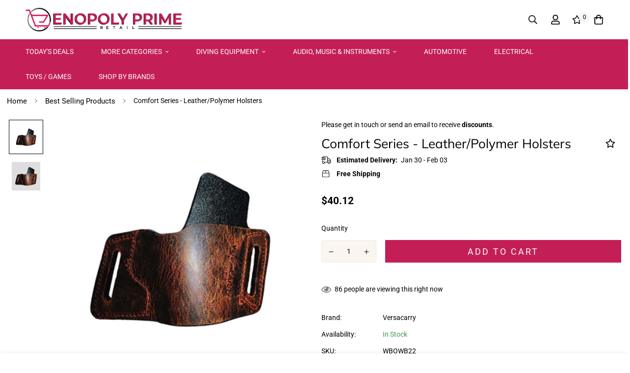

--- FILE ---
content_type: text/css
request_url: https://enopolybrands.com/cdn/shop/t/14/assets/product-template.css?v=129649451607780992611687454129
body_size: 3031
content:
.prod__sticky-atc{background-color:var(--color-main-background,#fff);color:var(--color-body-text)}.prod__sticky-atc.enable-dynamic-checkout .sf__btn.add-to-cart,.prod__sticky-atc .product-prices__unit{display:none}@media (min-width:768px){.prod__sticky-atc.enable-dynamic-checkout .sf__btn.add-to-cart{display:block}}@media(max-width:767px){.prod__sticky-atc.enable-dynamic-checkout .btn-back-in-stock{display:none!important}}.prod__sticky-atc .quantity-input__element{background-color:transparent}.prod__sticky-atc .sf__btn-secondary{color:var(--color-body-text)}.prod__sticky-atc select.sf-product-variant-option-dropdown{height:46px}.prod__sticky-atc .shopify-payment-button__more-options{display:none}.prod__sticky-atc .psa__title{max-width:400px}.prod__sticky-atc .psa__form-controls,.prod__sticky-atc .psa__info{padding:14px 0}.prod__sticky-atc .sf__tooltip-item{margin-bottom:0}.prod__sticky-atc .sf__tooltip-item.sf-prod-compare__button{margin-right:.625rem}.prod__sticky-atc .sf__btn.add-to-cart{min-width:160px}@media(min-width:768px){.prod__sticky-atc .spc__main-img{height:60px;max-width:100px;width:60px}.prod__sticky-atc .spc__main-img img{max-height:60px}.prod__sticky-atc select{min-width:250px}}@media(max-width:767px){.prod__sticky-atc{font-size:15px}.prod__sticky-atc .spc__main-img{max-width:30px}.prod__sticky-atc .prod__compare_price,.prod__sticky-atc .psa__title{display:none}.prod__sticky-atc .prod__price{font-weight:500}.prod__sticky-atc select.sf-product-variant-option-dropdown{margin-right:.625rem;max-width:50%}.prod__sticky-atc .sf__btn.add-to-cart{min-width:auto;padding-left:20px;padding-right:20px}.prod__sticky-atc .quantity-input{background-color:#f1f1f1;color:#000;height:46px}.prod__sticky-atc .quantity-input button{height:46px;width:30px}.prod__sticky-atc .quantity-input input{background-color:transparent;height:46px;width:42px}}@media(min-width:768px){.template-product{overflow-x:visible!important}.template-product .sf-prod__info-wrapper{margin-top:-5px}}.template-product{padding-bottom:var(--f-sticky-atc-bar-height,0)}.template-product #MainContent{padding-bottom:60px}.template-product .prose{color:var(--product-desc-color,#666)}.template-product .sf-prod-media__wrapper .nav-swiper-container,.template-product .sf-prod-media__wrapper .swiper-container{opacity:0;transition-duration:.15s;transition-property:opacity;transition-timing-function:cubic-bezier(.4,0,.2,1)}.template-product .sf-prod-media__wrapper .swiper-container{height:100%}.template-product .sf-prod__info-wrapper{margin-left:-4px;margin-right:-4px;padding-left:4px;padding-right:4px;padding-top:5px;position:sticky;top:30px}.gslide-media.gslide-inline{margin:0 auto}.product-template .swiper-pagination-bullet:after{background-color:#dedede}.product-template[data-layout=layout-7] pickup-availability-preview{justify-content:center}.prod__accordion .sf__accordion-item:not(:last-child){margin-bottom:1.5rem}.prod__accordion .sf__accordion-item.open .sf__accordion-button{border-color:#000}@media screen and (min-width:640px){.prod__accordion .sf__accordion-item .acc-image{width:var(--acc-image-width,auto)}}.model-in-lightbox,.model-in-lightbox model-viewer{height:100%;width:100%}.model-in-lightbox .sf-prod__container,.model-in-lightbox model-viewer .sf-prod__container{margin:0;padding:0 .5rem}.model-in-lightbox .sf-prod__container .sf-prod__info-wrapper,.model-in-lightbox model-viewer .sf-prod__container .sf-prod__info-wrapper{padding-right:15px}@media(min-width:992px){.sf-prod__summary{max-width:590px}.sf-prod__summary .sf-prod__info-wrapper{padding-left:40px!important}}@media(min-width:1680px){.sf-prod__summary{max-width:590px}.sf-prod__summary .sf-prod__info-wrapper{padding-left:60px!important}}.sf-prod-media__wrapper{padding-left:4px;position:sticky;top:30px}.sf-prod-media__wrapper.default-variant .sf-prod-media-item:not(:last-child){margin-bottom:10px}.sf-prod__layout-7 .sf-prod-media__wrapper{position:static}@media(max-width:767px){.sf-prod-media__wrapper{padding-left:0}}.bottom-block__icon{display:inline-block;width:20px}.sf-prod-template__desktop .swiper-button-disabled{--tw-text-opacity:1;color:rgb(156 163 175/var(--tw-text-opacity));cursor:auto}.sf-prod-template__desktop.enable-zoom .sf-prod-media-item.media-type-image{cursor:zoom-in}.sf-prod-media-item:hover .zoom-in{opacity:1;right:1.25rem}.nav-swiper-container .sf-prod-media{border:1px solid #fff;padding:5px}.nav-swiper-container .swiper-slide-thumb-active .sf-prod-media{border:1px solid #000}.sf-prod-template__mobile .nav-swiper-container{margin:0 -5px}.sf-prod-media{transition:all .3s;width:100%}.sf-prod__layout-4.layout-slider-1 .nav-swiper-container{overflow-x:auto;overflow-y:hidden}.sf-prod__layout-4.layout-slider-1 .nav-swiper-container .sf-prod-media,.sf-prod__layout-4.layout-slider-1 .nav-swiper-container img{height:100%;-o-object-fit:contain;object-fit:contain;width:100%}.sf-prod__layout-4.layout-slider-1 .nav-swiper-container .sf-prod-media .sf-prod__container,.sf-prod__layout-4.layout-slider-1 .nav-swiper-container img .sf-prod__container{margin:0;padding:0 .5rem}.sf-prod__layout-4.layout-slider-1 .nav-swiper-container .sf-prod-media .sf-prod__container .sf-prod__info-wrapper,.sf-prod__layout-4.layout-slider-1 .nav-swiper-container img .sf-prod__container .sf-prod__info-wrapper{padding-right:15px}@media(min-width:768px){.sf-prod__layout-5 .swiper-container:not(.swiper-container-initialized){margin:0 -5px}.sf-prod__layout-5 .swiper-container:not(.swiper-container-initialized) .swiper-slide{padding:0 5px;width:50%}}.sf-prod__layout-6 .sf-pis__wrapper{display:flex;flex-direction:row-reverse}.sf-prod__layout-6 .sf-preview__wrapper{width:calc(100% - 90px)}.sf-prod__layout-6 .sf-media-nav{padding-right:1.25rem}.sf-prod__layout-6 .nav-swiper-container{max-height:450px;width:70px}.sf-prod__layout-6 .nav-swiper-container .swiper-slide{height:var(--slide-height)!important}@media(min-width:768px){.sf-prod__layout-7 .swiper-slide .sf-prod-media{opacity:.3}.sf-prod__layout-7 .swiper-slide.swiper-slide-active .sf-prod-media{opacity:1}.sf-prod__layout-7 .prod__option-label__quantity{display:none}.sf-prod__layout-7 .prod__title{align-items:center;flex-direction:column}.sf-prod__layout-7 .prod__description{margin-bottom:1rem;margin-top:1rem;text-align:center;width:100%}.sf-prod__layout-7 .prod__description .sf-prod__container{margin:0;padding:0 .5rem}.sf-prod__layout-7 .prod__description .sf-prod__container .sf-prod__info-wrapper{padding-right:15px}.sf-prod__layout-7 .prod__reviews-and-prices{display:flex;justify-content:center}.sf-prod__layout-7 .prod__reviews-and-prices .product-prices__unit{text-align:left}.sf-prod__layout-7 .prod__countdown>div{justify-content:center}.sf-prod__layout-7 .prod__option{flex-direction:column}.sf-prod__layout-7 .prod__option>div{margin-right:0}.sf-prod__layout-7 .prod__option .product-option-item{background-repeat:no-repeat}.sf-prod__layout-7 .prod__option .product-option-item:last-child{margin-right:0}.sf-prod__layout-7 .prod__form-buttons{justify-content:center}.sf-prod__layout-7 .prod__additional_infos,.sf-prod__layout-7 .prod__info-accordion{text-align:left}.sf-prod__layout-7 .prod__trust-badges{display:flex;flex-direction:column;text-align:left}.sf-prod__layout-7 .prod__live-views{justify-content:center}.sf-prod__layout-7 .swiper-container:not(.swiper-container-initialized) .swiper-slide{width:33.3333333333%}.sf-prod__layout-7 .prod__option-label{justify-content:center}.sf-prod__layout-7 .prod__option-label button[data-open-sizeguide]{margin-left:50px}.sf-prod__layout-7 .prod__option--dropdown{margin:0 auto;max-width:350px}}.sf-pdt__accordion .sf__accordion-item.open .sf__accordion-button{--tw-border-opacity:1;border-color:rgb(0 0 0/var(--tw-border-opacity))}.sf-product__section-tabs .sf-tab-header{font-weight:500;line-height:26px;margin:0 32px;padding:12px 0}.product-options .prod__option .product-option-item[data-option-type=color]{background-color:var(--option-color);height:40px;margin:5px;width:40px}.product-options .prod__option .product-option-item[data-option-type=color]:before{border-radius:50%}.product-options .prod__option.prod__option--color .inline-flex{margin:-5px}.sf-prod__container{margin:0 -15px}.w-full .sf-prod__container{margin:0;padding:0 .5rem}.w-full .sf-prod__container .sf-prod__info-wrapper{padding-right:15px}.sf-prod__container>div{padding:0 15px}@media(max-width:767px){.sf-prod__container{overflow:hidden}}.sf-prod__info-wrapper{margin-top:20px}@media(min-width:768px){.sf-prod__info-wrapper{margin-top:0;padding-left:8.33333%}}.spr-badge-starrating{margin-right:10px!important}.spr-badge-starrating .spr-icon{font-size:13px!important}.prod__additional_infos li{align-items:center;display:flex;line-height:34px}.prod__additional_infos li:first-child{margin-top:25px}.sf-prod__layout-7 .prod__additional_infos li{justify-content:center}.prod__additional_infos-label{display:block;font-weight:500;margin-right:40px;min-width:85px}.actions-block{padding-bottom:16px}.prod__option-label{line-height:24px;margin-bottom:12px}.product-options__option:not(:last-child){margin-bottom:20px}.product-options .option-label{font-weight:400}.product-options .prod__option .sf__tooltip-item{background:none;margin-bottom:0;padding:0}.product-options__option button[data-open-sizeguide]{border-radius:0;text-decoration:underline}.prod__form-buttons{margin-top:24px}.prod__form-buttons button{margin-bottom:10px;transition:all .3s}.prod__form-buttons button:hover{color:#666}.size-chart-initialized .product-options [data-open-sizeguide]{display:inline-flex!important}.sf__product-reviews{margin-top:0}.spr-container{border:none!important}.spr-container .spr-reviews{margin:26px 0}.spr-container .spr-header-title{font-weight:500;margin-bottom:32px}.spr-container .spr-summary{align-items:center;display:flex;justify-content:space-between;position:relative}.spr-container .spr-summary:after,.spr-container .spr-summary:before{display:none}.spr-container .spr-summary .spr-summary-caption{flex:1;margin-left:12px;text-align:left}.spr-container .spr-review{padding:30px 0!important;position:relative}.spr-container .spr-review .spr-starratings{font-size:9px}.spr-container .spr-review .spr-starratings .spr-icon{margin:0 1px}.spr-container .spr-review-content-body{color:#666;font-size:16px!important;line-height:28px}.spr-container .spr-review-header{display:flex;flex-flow:column}.spr-container .spr-review-header-title{font-size:18px;font-weight:600;margin-bottom:14px;margin-top:20px;order:1}.spr-container .spr-review-header-byline{font-size:18px;font-style:inherit;margin-bottom:0}.spr-container .spr-review-header-byline strong:last-child{font-size:14px;font-weight:400}.spr-container .spr-review-reply-shop{float:none}.spr-container .spr-review-reply{background-color:#f7f7f7;border-radius:5px;display:flex;flex-flow:column;margin-bottom:12px;margin-left:45px;margin-top:32px;padding:16px!important}.spr-container .spr-review-content{margin:0;padding:0}.spr-container .spr-review-reply-body{color:#666;font-size:16px;line-height:28px;margin-top:5px;order:1}.spr-container .spr-review-reply-shop{font-size:18px;font-style:inherit;order:0}.spr-container .spr-review-footer{margin-top:20px}.spr-container .spr-summary-actions-newreview{background-color:transparent;border-width:1px;padding:.625rem 1.25rem;text-align:center;white-space:nowrap}.product-mb__media.spr-container .spr-summary-actions-newreview .product-mb__atwl{right:42px}@media (min-width:768px){.spr-container .spr-summary-actions-newreview{padding-left:2rem;padding-right:2rem}}.spr-container .spr-summary-actions-newreview{border-radius:var(--btn-border-radius,0);border-width:var(--btn-border-width);display:inline-block;float:none;letter-spacing:var(--btn-letter-spacing,0);line-height:var(--btn-line-height,"normal");text-transform:var(--btn-text-transform,"");transition:all .32s}.spr-container .spr-summary-actions-newreview:after,.spr-container .spr-summary-actions-newreview:before{display:none!important}.spr-container .spr-summary-actions-newreview:focus,.spr-container .spr-summary-actions-newreview:hover{background:var(--color-btn-bg-hover,var(--color-primary-darker));border-color:var(--color-btn-bg-hover,var(--color-primary-darker))!important;box-shadow:0 0 0 .2rem var(--color-btn-bg-hover);color:var(--color-btn-text-hover,#fff)!important}.spr-container .spr-review-reportreview{color:#666;text-decoration:underline}.spr-container .spr-form-contact-email,.spr-container .spr-form-contact-location,.spr-container .spr-form-contact-name,.spr-container .spr-form-review-body,.spr-container .spr-form-review-rating,.spr-container .spr-form-review-title{margin-bottom:20px}@media(max-width:767px){.spr-container{padding:0!important}.spr-container .spr-review{padding:16px 0!important}.spr-container .spr-summary{flex-flow:column}.spr-container .spr-summary-caption{margin-left:0;padding:10px 0}}.add-to-cart.disabled{opacity:.8!important}.prod__stock-countdown .prod__description strong{color:#ef2d2d}.prod__stock-countdown .psc__progress{background:#ef2d2d}.template-product .sf-icon-box h3{font-size:20px}.sf-pis__wrapper .swiper-button-control{align-items:center;background-color:#fff;border-radius:50%;color:#000;display:inline-flex;height:45px;justify-content:center;opacity:0;pointer-events:auto;transform:translate3d(-100%,0,0);transition:all .3s;visibility:hidden;width:45px}.sf-pis__wrapper .swiper-button-control:hover{background:var(--color-btn-bg-hover,var(--color-primary-darker));border-color:var(--color-btn-bg-hover,var(--color-primary-darker));color:var(--color-btn-text-hover,#fff)}.sf-pis__wrapper .swiper-button-control.swiper-button-next{transform:translate3d(100%,0,0)}.sf-pis__wrapper:hover .swiper-button-control{opacity:1;transform:none;visibility:visible}.product-recommendations .sf-column,.recently-viewed .sf-column{padding-bottom:10px}@media(max-width:767px){.product-recommendations .sf-slider__controls,.recently-viewed .sf-slider__controls{display:none}.spr-badge-caption{font-size:14px}.bottom-block .prod__delivery-times,.bottom-block .prod__shipping-text,.prod__live-views{align-items:flex-start;line-height:22px}.prod__title h1{display:block;margin-right:0}.product-form__actions .form__input-wrapper{align-items:center;display:flex;justify-content:space-between;margin-bottom:20px;margin-right:0;width:100%}.product-form__actions .form__input-wrapper label{margin-bottom:0;margin-right:20px}.product-form__actions .quantity-input{flex:1}.product-form__actions .prod__dynamic_checkout{margin-top:10px!important}.sf-product-features .sf-icon-box__inner{flex-flow:row}.sf-product-features .sf-icon-box__content{padding-left:15px;text-align:left}.sf-product__section .sf__accordion-button{font-size:18px;padding:12px 0}.product-recommendations .sf__ms-wrapper .swiper-slide,.recently-viewed .sf__ms-wrapper .swiper-slide{width:40vw!important}.product-recommendations .sf-grid,.recently-viewed .sf-grid{margin-bottom:0!important}}@media(max-width:480px){.product-recommendations .sf__ms-wrapper .swiper-slide,.recently-viewed .sf__ms-wrapper .swiper-slide{padding-bottom:0;width:66vw!important}}@media(max-width:360px){.prod__reviews-and-prices .spr-badge-caption{display:none}}.product-mb__media{overflow:hidden;position:relative}.product-mb__media .swiper-pagination{flex-wrap:wrap;margin-top:10px;width:100%;z-index:11}.product-mb__media .swiper-pagination-bullet{margin:2px 4px}.product-mb__media .sf-slider__controls{margin:0;padding:0}.product-mb__media .product-mb__atwl{padding:0;position:absolute;right:20px;top:18px;z-index:1}.product-mb__media .product-mb__atwl svg{margin-top:-1px}.product-mb__media .product-mb__atwl .ssw-faveiticon{position:static!important}.product-mb__media.px-5 .product-mb__atwl{right:42px}.sf-prod__sticky{will-change:min-height}.sf-prod__sticky-inner{transform:translateZ(0);will-change:position,transform}.sf-tab-content .custom-container.grid{align-items:flex-start}.sf-pis__wrapper .media-video,.sf-pis__wrapper iframe{height:100%;width:100%}.prod__sticky-atc{align-items:center;display:flex;max-height:76px}.main-product__block+.main-product__block{margin-top:30px}.main-product__block-custom_liquid+.main-product__block-title,.main-product__block-text+.main-product__block-title{margin-top:5px}.main-product__block-addons{margin-top:20px}.main-product__block .prod__tags{margin-bottom:0}.main-product__block .spr-starrating{align-items:center;justify-content:flex-start!important;margin-bottom:-10px;margin-top:-30px}.main-product__block .spr-starrating .spr-stars span{display:flex}.main-product__block #ssw-avg-rate-profile-html{align-items:center;display:flex;margin-top:-15px}.main-product__block #ssw-avg-rate-profile-html .ssw-question-count,.main-product__block #ssw-avg-rate-profile-html .ssw-stars{align-items:center;display:inline-flex!important}.main-product__block .ssw-icon-star{margin:0 3px}.main-product__block .ssw-review-count{margin-left:10px;white-space:nowrap}.main-product__block .ssw-question-count{margin-left:15px;white-space:nowrap}.main-product__block .ssw-question-count>span{align-items:center;display:inline-flex}.main-product__block .ssw-rq-divider{padding-right:15px}.main-product__block .gw-icon-chat{margin-right:5px}.main-product__block .sf-breadcrumb{margin-top:-.5rem}.main-product__block .sf-breadcrumb .container{padding:0}.main-product__block-title+.main-product__block-rating{margin-top:12px}.main-product__block-rating .spr-starrating{margin:0}@media(max-width:767px){.main-product__block-custom_field{margin-top:20px}.main-product__block #ssw-avg-rate-profile-html{flex-wrap:wrap}.main-product__block #ssw-avg-rate-profile-html .ssw-rq-divider{display:none!important}.main-product__block #ssw-avg-rate-profile-html .ssw-question-count{margin-bottom:10px;margin-left:0}.main-product__block #ssw-avg-rate-profile-html .ssw-stars{margin-bottom:10px;margin-right:15px}}.main-product__block-badge+.main-product__block-title,.main-product__block-title+.main-product__block-price{margin-top:12px}.main-product__block-breadcrumb+.main-product__block-title{margin-top:0}.main-product__block-title+div[class*="@app"] #shopify-block-loox-rating,.main-product__block-title+div[class*="@app"] .jdgm-preview-badge{margin-top:-28px}.product__custom-field .form-control{margin-bottom:0}.prod__trust-badges{align-items:center;background-color:#f8f8f8;border-radius:5px;display:flex;flex-flow:column;padding:20px}.prod__trust-badges h4{font-weight:500;margin-top:12px}@media(max-width:767px){.prod__trust-badges{padding:16px}}.prod__trust-badges--above{flex-flow:column-reverse}.prod__trust-badges--above h4{margin:0 0 20px}.prod__trust-badges h4{margin-top:20px}.main-product__block-buy_buttons .prod__countdown:not(.hidden),.main-product__block-buy_buttons .prod__stock-countdown{margin-bottom:30px}.prod__title h1{color:var(--product-title-color,#000)}.zoom-in svg{height:18px;width:18px}.installment-shoppay{margin-top:20px!important}.installment-shoppay:empty{display:none}.prod__availability{color:#3d9851}.prod__availability--outofstock{color:#d11010}.btn-back-in-stock{overflow:hidden;padding-left:10px;padding-right:10px;text-overflow:ellipsis;white-space:nowrap}.product__xr-button{background-color:rgba(26,27,24,.08)!important;bottom:12px;height:50px;right:20px;width:50px}.custom-xr-button{background:#ededed!important;display:flex!important}.custom-xr-button:hover{background:var(--color-btn-bg-hover);border-color:var(--color-btn-bg-hover);color:var(--color-btn-text-hover,#fff)}.custom-xr-button[data-shopify-xr-hidden]{visibility:hidden}@media(min-width:768px){.custom-xr-button{display:none}}
/*# sourceMappingURL=product-template.css.map */

--- FILE ---
content_type: text/javascript; charset=utf-8
request_url: https://enopolybrands.com/products/comfort-series-leather-polymer-holsters-2.js
body_size: -33
content:
{"id":8113948655844,"title":"Comfort Series - Leather\/Polymer Holsters","handle":"comfort-series-leather-polymer-holsters-2","description":"\u003cp data-mce-fragment=\"1\"\u003eIntroducing the Versacarry Comfort Series Holsters! Made with a custom molded polymer front, these holsters are designed to fit most sizes and offer a comfortable inside the waistband carry. With adjustable draw cant and draw tension, you can customize your carry for maximum comfort and functionality. Plus, they are optics-compatible for added versatility. Upgrade your holster game today!\u003c\/p\u003e\n\u003cp data-mce-fragment=\"1\"\u003e \u003c\/p\u003e\n\u003cspan\u003e\n\u003cli\u003e\u003cspan class=\"a-list-item a-size-base a-color-base\"\u003ePackage length: 6.4 cm\u003c\/span\u003e\u003c\/li\u003e\n\u003c\/span\u003e\u003cspan\u003e\n\u003cli\u003e\u003cspan class=\"a-list-item a-size-base a-color-base\"\u003ePackage width: 16.3 cm\u003c\/span\u003e\u003c\/li\u003e\n\u003c\/span\u003e\u003cspan\u003e\n\u003cli\u003e\u003cspan class=\"a-list-item a-size-base a-color-base\"\u003ePackage height: 24.9 cm\u003c\/span\u003e\u003c\/li\u003e\n\u003c\/span\u003e\u003cspan\u003e\n\u003cli\u003e This product is categorized as an apparel belt.\u003cspan class=\"a-list-item a-size-base a-color-base\"\u003e\u003c\/span\u003e\n\u003c\/li\u003e\n\u003c\/span\u003e\n\u003cp data-mce-fragment=\"1\"\u003e \u003c\/p\u003e","published_at":"2023-12-25T23:07:11-05:00","created_at":"2023-12-25T23:07:11-05:00","vendor":"Versacarry","type":"","tags":[],"price":4012,"price_min":4012,"price_max":4012,"available":true,"price_varies":false,"compare_at_price":null,"compare_at_price_min":0,"compare_at_price_max":0,"compare_at_price_varies":false,"variants":[{"id":44435547357412,"title":"Default Title","option1":"Default Title","option2":null,"option3":null,"sku":"WBOWB22","requires_shipping":true,"taxable":true,"featured_image":null,"available":true,"name":"Comfort Series - Leather\/Polymer Holsters","public_title":null,"options":["Default Title"],"price":4012,"weight":0,"compare_at_price":null,"inventory_management":"shopify","barcode":"643989153673","requires_selling_plan":false,"selling_plan_allocations":[]}],"images":["\/\/cdn.shopify.com\/s\/files\/1\/0636\/4479\/5108\/files\/WBOWB22_41a517ea-6c53-4fe6-a577-3f3f31ebf5c7.jpg?v=1730300200","\/\/cdn.shopify.com\/s\/files\/1\/0636\/4479\/5108\/files\/WBOWB22.jpg?v=1730300199"],"featured_image":"\/\/cdn.shopify.com\/s\/files\/1\/0636\/4479\/5108\/files\/WBOWB22_41a517ea-6c53-4fe6-a577-3f3f31ebf5c7.jpg?v=1730300200","options":[{"name":"Title","position":1,"values":["Default Title"]}],"url":"\/products\/comfort-series-leather-polymer-holsters-2","media":[{"alt":null,"id":63048398274788,"position":1,"preview_image":{"aspect_ratio":1.0,"height":450,"width":450,"src":"https:\/\/cdn.shopify.com\/s\/files\/1\/0636\/4479\/5108\/files\/WBOWB22_41a517ea-6c53-4fe6-a577-3f3f31ebf5c7.jpg?v=1730300200"},"aspect_ratio":1.0,"height":450,"media_type":"image","src":"https:\/\/cdn.shopify.com\/s\/files\/1\/0636\/4479\/5108\/files\/WBOWB22_41a517ea-6c53-4fe6-a577-3f3f31ebf5c7.jpg?v=1730300200","width":450},{"alt":null,"id":63048398307556,"position":2,"preview_image":{"aspect_ratio":1.0,"height":450,"width":450,"src":"https:\/\/cdn.shopify.com\/s\/files\/1\/0636\/4479\/5108\/files\/WBOWB22.jpg?v=1730300199"},"aspect_ratio":1.0,"height":450,"media_type":"image","src":"https:\/\/cdn.shopify.com\/s\/files\/1\/0636\/4479\/5108\/files\/WBOWB22.jpg?v=1730300199","width":450}],"requires_selling_plan":false,"selling_plan_groups":[]}

--- FILE ---
content_type: text/javascript; charset=utf-8
request_url: https://enopolybrands.com/products/comfort-series-leather-polymer-holsters-2.js
body_size: 538
content:
{"id":8113948655844,"title":"Comfort Series - Leather\/Polymer Holsters","handle":"comfort-series-leather-polymer-holsters-2","description":"\u003cp data-mce-fragment=\"1\"\u003eIntroducing the Versacarry Comfort Series Holsters! Made with a custom molded polymer front, these holsters are designed to fit most sizes and offer a comfortable inside the waistband carry. With adjustable draw cant and draw tension, you can customize your carry for maximum comfort and functionality. Plus, they are optics-compatible for added versatility. Upgrade your holster game today!\u003c\/p\u003e\n\u003cp data-mce-fragment=\"1\"\u003e \u003c\/p\u003e\n\u003cspan\u003e\n\u003cli\u003e\u003cspan class=\"a-list-item a-size-base a-color-base\"\u003ePackage length: 6.4 cm\u003c\/span\u003e\u003c\/li\u003e\n\u003c\/span\u003e\u003cspan\u003e\n\u003cli\u003e\u003cspan class=\"a-list-item a-size-base a-color-base\"\u003ePackage width: 16.3 cm\u003c\/span\u003e\u003c\/li\u003e\n\u003c\/span\u003e\u003cspan\u003e\n\u003cli\u003e\u003cspan class=\"a-list-item a-size-base a-color-base\"\u003ePackage height: 24.9 cm\u003c\/span\u003e\u003c\/li\u003e\n\u003c\/span\u003e\u003cspan\u003e\n\u003cli\u003e This product is categorized as an apparel belt.\u003cspan class=\"a-list-item a-size-base a-color-base\"\u003e\u003c\/span\u003e\n\u003c\/li\u003e\n\u003c\/span\u003e\n\u003cp data-mce-fragment=\"1\"\u003e \u003c\/p\u003e","published_at":"2023-12-25T23:07:11-05:00","created_at":"2023-12-25T23:07:11-05:00","vendor":"Versacarry","type":"","tags":[],"price":4012,"price_min":4012,"price_max":4012,"available":true,"price_varies":false,"compare_at_price":null,"compare_at_price_min":0,"compare_at_price_max":0,"compare_at_price_varies":false,"variants":[{"id":44435547357412,"title":"Default Title","option1":"Default Title","option2":null,"option3":null,"sku":"WBOWB22","requires_shipping":true,"taxable":true,"featured_image":null,"available":true,"name":"Comfort Series - Leather\/Polymer Holsters","public_title":null,"options":["Default Title"],"price":4012,"weight":0,"compare_at_price":null,"inventory_management":"shopify","barcode":"643989153673","requires_selling_plan":false,"selling_plan_allocations":[]}],"images":["\/\/cdn.shopify.com\/s\/files\/1\/0636\/4479\/5108\/files\/WBOWB22_41a517ea-6c53-4fe6-a577-3f3f31ebf5c7.jpg?v=1730300200","\/\/cdn.shopify.com\/s\/files\/1\/0636\/4479\/5108\/files\/WBOWB22.jpg?v=1730300199"],"featured_image":"\/\/cdn.shopify.com\/s\/files\/1\/0636\/4479\/5108\/files\/WBOWB22_41a517ea-6c53-4fe6-a577-3f3f31ebf5c7.jpg?v=1730300200","options":[{"name":"Title","position":1,"values":["Default Title"]}],"url":"\/products\/comfort-series-leather-polymer-holsters-2","media":[{"alt":null,"id":63048398274788,"position":1,"preview_image":{"aspect_ratio":1.0,"height":450,"width":450,"src":"https:\/\/cdn.shopify.com\/s\/files\/1\/0636\/4479\/5108\/files\/WBOWB22_41a517ea-6c53-4fe6-a577-3f3f31ebf5c7.jpg?v=1730300200"},"aspect_ratio":1.0,"height":450,"media_type":"image","src":"https:\/\/cdn.shopify.com\/s\/files\/1\/0636\/4479\/5108\/files\/WBOWB22_41a517ea-6c53-4fe6-a577-3f3f31ebf5c7.jpg?v=1730300200","width":450},{"alt":null,"id":63048398307556,"position":2,"preview_image":{"aspect_ratio":1.0,"height":450,"width":450,"src":"https:\/\/cdn.shopify.com\/s\/files\/1\/0636\/4479\/5108\/files\/WBOWB22.jpg?v=1730300199"},"aspect_ratio":1.0,"height":450,"media_type":"image","src":"https:\/\/cdn.shopify.com\/s\/files\/1\/0636\/4479\/5108\/files\/WBOWB22.jpg?v=1730300199","width":450}],"requires_selling_plan":false,"selling_plan_groups":[]}

--- FILE ---
content_type: text/javascript; charset=utf-8
request_url: https://enopolybrands.com/products/comfort-series-leather-polymer-holsters-2.js
body_size: 29
content:
{"id":8113948655844,"title":"Comfort Series - Leather\/Polymer Holsters","handle":"comfort-series-leather-polymer-holsters-2","description":"\u003cp data-mce-fragment=\"1\"\u003eIntroducing the Versacarry Comfort Series Holsters! Made with a custom molded polymer front, these holsters are designed to fit most sizes and offer a comfortable inside the waistband carry. With adjustable draw cant and draw tension, you can customize your carry for maximum comfort and functionality. Plus, they are optics-compatible for added versatility. Upgrade your holster game today!\u003c\/p\u003e\n\u003cp data-mce-fragment=\"1\"\u003e \u003c\/p\u003e\n\u003cspan\u003e\n\u003cli\u003e\u003cspan class=\"a-list-item a-size-base a-color-base\"\u003ePackage length: 6.4 cm\u003c\/span\u003e\u003c\/li\u003e\n\u003c\/span\u003e\u003cspan\u003e\n\u003cli\u003e\u003cspan class=\"a-list-item a-size-base a-color-base\"\u003ePackage width: 16.3 cm\u003c\/span\u003e\u003c\/li\u003e\n\u003c\/span\u003e\u003cspan\u003e\n\u003cli\u003e\u003cspan class=\"a-list-item a-size-base a-color-base\"\u003ePackage height: 24.9 cm\u003c\/span\u003e\u003c\/li\u003e\n\u003c\/span\u003e\u003cspan\u003e\n\u003cli\u003e This product is categorized as an apparel belt.\u003cspan class=\"a-list-item a-size-base a-color-base\"\u003e\u003c\/span\u003e\n\u003c\/li\u003e\n\u003c\/span\u003e\n\u003cp data-mce-fragment=\"1\"\u003e \u003c\/p\u003e","published_at":"2023-12-25T23:07:11-05:00","created_at":"2023-12-25T23:07:11-05:00","vendor":"Versacarry","type":"","tags":[],"price":4012,"price_min":4012,"price_max":4012,"available":true,"price_varies":false,"compare_at_price":null,"compare_at_price_min":0,"compare_at_price_max":0,"compare_at_price_varies":false,"variants":[{"id":44435547357412,"title":"Default Title","option1":"Default Title","option2":null,"option3":null,"sku":"WBOWB22","requires_shipping":true,"taxable":true,"featured_image":null,"available":true,"name":"Comfort Series - Leather\/Polymer Holsters","public_title":null,"options":["Default Title"],"price":4012,"weight":0,"compare_at_price":null,"inventory_management":"shopify","barcode":"643989153673","requires_selling_plan":false,"selling_plan_allocations":[]}],"images":["\/\/cdn.shopify.com\/s\/files\/1\/0636\/4479\/5108\/files\/WBOWB22_41a517ea-6c53-4fe6-a577-3f3f31ebf5c7.jpg?v=1730300200","\/\/cdn.shopify.com\/s\/files\/1\/0636\/4479\/5108\/files\/WBOWB22.jpg?v=1730300199"],"featured_image":"\/\/cdn.shopify.com\/s\/files\/1\/0636\/4479\/5108\/files\/WBOWB22_41a517ea-6c53-4fe6-a577-3f3f31ebf5c7.jpg?v=1730300200","options":[{"name":"Title","position":1,"values":["Default Title"]}],"url":"\/products\/comfort-series-leather-polymer-holsters-2","media":[{"alt":null,"id":63048398274788,"position":1,"preview_image":{"aspect_ratio":1.0,"height":450,"width":450,"src":"https:\/\/cdn.shopify.com\/s\/files\/1\/0636\/4479\/5108\/files\/WBOWB22_41a517ea-6c53-4fe6-a577-3f3f31ebf5c7.jpg?v=1730300200"},"aspect_ratio":1.0,"height":450,"media_type":"image","src":"https:\/\/cdn.shopify.com\/s\/files\/1\/0636\/4479\/5108\/files\/WBOWB22_41a517ea-6c53-4fe6-a577-3f3f31ebf5c7.jpg?v=1730300200","width":450},{"alt":null,"id":63048398307556,"position":2,"preview_image":{"aspect_ratio":1.0,"height":450,"width":450,"src":"https:\/\/cdn.shopify.com\/s\/files\/1\/0636\/4479\/5108\/files\/WBOWB22.jpg?v=1730300199"},"aspect_ratio":1.0,"height":450,"media_type":"image","src":"https:\/\/cdn.shopify.com\/s\/files\/1\/0636\/4479\/5108\/files\/WBOWB22.jpg?v=1730300199","width":450}],"requires_selling_plan":false,"selling_plan_groups":[]}